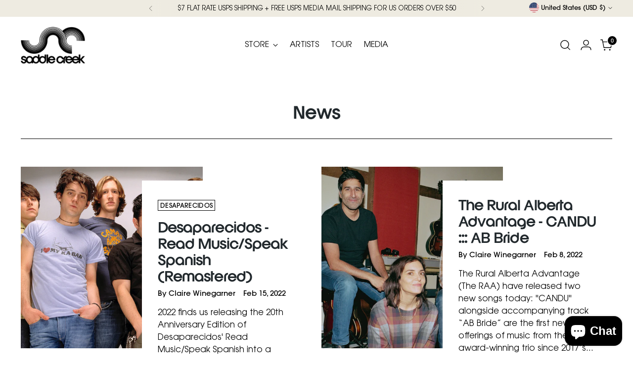

--- FILE ---
content_type: text/css
request_url: https://saddle-creek.com/cdn/shop/t/47/assets/custom-font.css?v=161670982000576868271760347369
body_size: -516
content:
@font-face{font-family:ITC_Bold_New;src:url(/cdn/shop/files/ITC_Avant_Garde_Gothic_Bold_New.otf?v=1758524448)}@font-face{font-family:ITC_CE_Book_New;src:url(/cdn/shop/files/ITC_Avant_Garde_Gothic_CE_Book_New.otf?v=1758524477)}@font-face{font-family:ITC_CE_Demi_New;src:url(/cdn/shop/files/ITC_Avant_Garde_Gothic_CE_Demi.otf?v=1758524463)}@font-face{font-family:ITC_Medium_New;src:url(/cdn/shop/files/ITC_Avant_Garde_Gothic_Medium_New.otf?v=1758524492)}@font-face{font-family:ITC_Light;src:url(/cdn/shop/files/ITCAvantGardeStd-Bk.woff?v=1758263191)}@font-face{font-family:ITC_Bold;src:url(/cdn/shop/files/ITC_Avant_Garde_Gothic_Bold.otf?v=1758108057)}@font-face{font-family:ITC_Medium;src:url(/cdn/shop/files/ITC_Avant_Garde_Gothic_Medium.otf?v=1758108068)}@font-face{font-family:ITC_Regular;src:url(/cdn/shop/files/ITC_Avant_Garde_Gothic_CE_Book.otf?v=1758108091);font-weight:300}@font-face{font-family:ITC_Condensed;src:url(/cdn/shop/files/ITC_Avant_Garde_Gothic_Book_Condensed.otf?v=1758109395)}@font-face{font-family:Hanno_Regular;src:url(/cdn/shop/files/Hanno_Regular_New.otf?v=1760347243)}@font-face{font-family:ITC_Avant_Garde_Gothic;src:url(/cdn/shop/files/ITC_Avant_Garde_Gothic.woff?v=1758175328)}
/*# sourceMappingURL=/cdn/shop/t/47/assets/custom-font.css.map?v=161670982000576868271760347369 */


--- FILE ---
content_type: text/css
request_url: https://saddle-creek.com/cdn/shop/t/47/assets/custom.css?v=9830027066735008711765972918
body_size: 2606
content:
img,.section .page__inner{max-width:100%}html,body{scroll-behavior:smooth;transition:.5s all ease}.page__heading{font-family:Hanno_Regular}.announcement-bar .announcement-bar__item .announcement-bar__item-inner{text-transform:uppercase;color:#000}@media (min-width: 1200px){.list-collections__grid,.collection__products{-moz-column-gap:40px;column-gap:40px}}.header__outer-wrapper{z-index:520!important}header .navigation__submenu .navigation__submenu-list a{font-family:ITC_Light}.header__outer-wrapper .header__cross-border{position:absolute;z-index:99999999;top:-29px;color:#000!important;max-width:var(--max-width);margin-right:auto;margin-left:auto;text-align:right;width:auto}.header__cross-border .disclosure-form__item{height:40px}.header__links-list .header__links-icon{margin-top:0}.header__cross-border .disclosure-form__inner{justify-content:flex-end}.slideshow-slide__text-container{padding-top:60px}.drawer-menu__link .drawer-menu__link-title,.header__links-list li a span{font-family:ITC_Light}.collection__divider:before{border-top:1px solid #000}.collection__inner .filter-bar{padding-top:20px;padding-bottom:20px}.custom-slideshow{padding-bottom:0}.custom-slideshow .slideshow-navigation{display:none}.custom-slideshow .slideshow__inner .bottom-box{position:absolute;height:100%;width:100%;bottom:0%;left:0%;z-index:2;color:#eeebe1;text-transform:uppercase;font-size:16px;font-weight:600;display:flex;flex-direction:column;justify-content:flex-end;align-items:center;padding-bottom:5%}.custom-slideshow .slideshow__inner .bottom-box .bottom-logo-box{width:20%;max-width:330px;min-width:150px}.custom-slideshow .slideshow__inner .bottom-box .bottom-box-link{padding:20px;cursor:pointer;font-weight:300;font-size:60px;font-family:Hanno_Regular;text-transform:lowercase;display:flex;flex-direction:column}.custom-slideshow .slideshow__inner .bottom-box .bottom-box-link .link-album-label{font-size:28px;font-family:ITC_Light;text-transform:uppercase;letter-spacing:.5px}@media (max-width: 720px){.custom-slideshow .slideshow__inner .bottom-box .bottom-box-link{font-size:50px}.custom-slideshow .slideshow__inner .bottom-box .bottom-box-link .link-album-label{font-size:20px}}@media (max-width: 450px){.custom-slideshow .slideshow__inner .bottom-box .bottom-box-link{font-size:40px}.custom-slideshow .slideshow__inner .bottom-box .bottom-box-link .link-album-label{font-size:16px}}.artist-info-section.custom-media h2,.ff-heading,.search-header__title,.list-collections__header .list-collections__heading,.newsletter__block-content-heading,.collection-banner .collection-banner__text-container-heading,.featured-collection-slider .featured-collection-slider__heading{font-family:Hanno_Regular;font-size:32px;letter-spacing:-.94px;font-weight:400;color:#22292d}@media screen and (max-width: 749px){.list-collections__header .list-collections__heading,.newsletter__block-content-heading,.collection-banner .collection-banner__text-container-heading,.featured-collection-slider .featured-collection-slider__heading{font-size:26px}}.list-collections__header{border-bottom:1px solid #000;margin-bottom:50px;width:100%;max-width:100%}.newsletter__inner .newsletter__block-content-text p{font-size:16px;font-weight:500}.custom-sort-by-label .custom-sort-by-label{font-family:ITC_Medium;font-size:20px;color:#000}.filter-drawer__group-toggle-label{font-size:16px;color:#000}.filter-item__content:has(input:focus){outline:none}.filter-item__label{font-family:ITC_Light;font-size:14px;text-transform:capitalize}custom-collection-list-main-elm{margin-left:auto}.colletion-list-filter{display:flex;align-items:center;gap:15px;position:relative;margin-left:auto}html.do-anim .animation .animation--filter-bar{display:block!important;opacity:1!important}@media screen and (max-width: 719px){.filter-bar.is-visible .filter-bar__button,.filter-bar.is-visible .filter-bar__sort-group{display:none}}@media screen and (max-width: 1110px){.filter-bar__inner{flex-wrap:wrap;justify-content:space-between;gap:20px}.colletion-list-filter{margin-right:auto;width:100%;justify-content:center;order:-1;flex-wrap:wrap}}.filter-bar__inner{flex-wrap:wrap}.collection-list-icon{display:inline-block!important}.colletion-list-filter .custom-sort-by-label,.filter-bar .filter-bar__button-text,.filter-bar__button--sort .custom-sort-by-label{font-size:20px;color:#000}.custom-list-collections__grid .collection-item__label{background-color:#fff!important}.template-search .filter-bar__sort-group{margin-left:auto}.filter-bar__sort-group{margin-left:40px}.colletion-list-filter .filter-bar__button .icon-chevron-small{right:-25px;position:relative}.colletion-list-filter .filter-group__values.active{display:block;opacity:1;pointer-events:all;visibility:visible;z-index:10}.filter-drawer__group-toggle-active-values,.filter-bar__active-filters .active-filters .active-filters__active-filter{text-transform:capitalize}.colletion-list-filter .custom-sort-by-filter,.filter-bar__button--sort .custom-sort-by-filter{padding:10px 40px 10px 16px;border:1px solid #E9E9E9;font-size:14px;border-radius:40px;margin-left:10px;font-weight:400;margin-right:-20px;cursor:pointer}.filter-bar__button--sort .icon.icon-new{right:13px;position:relative}.template-index .custom-grid-style .product-item .product-item__price{display:none}.featured-collection-slider-blog .product-item__inner .product-item__media,.featured-collection-slider-blog .product-item__inner .product-item__media .image__img{max-height:460px}.pagination__footer{font-family:ITC_Light}.custom-grid-style .carousel__navigation-button.swiper-button-disabled{opacity:.5}.custom-grid-style .product-item__image-link{border:1px solid #EEEBE1}.custom-collection-inner .filter-drawer.popover .filter-drawer__content .custom-collection-list:nth-of-type(5),.custom-collection-content .filter-sidebar-inner .custom-collection-list:nth-of-type(4){display:none}.custom-collection-inner .filter-drawer.popover .filter-drawer__content .filter-drawer__group-toggle.custom-collection-list-handle[aria-expanded=false]~#collection_tag{display:none}.custom-collection-content .filter-sidebar-inner{border-top:1px solid #eeebe1}.custom-collection-content .filter-sidebar-inner .filter-drawer__group{border:0px}.custom-collection-content .filter-sidebar-inner .filter-drawer__group .filter-input__input{border:#696969 1px solid;border-radius:2px;box-shadow:.5px 0 0 .5px #0003}.custom-collection-inner .filter-drawer.popover .filter-drawer__content .filter-drawer__group-toggle .icon.icon-chevron svg,.custom-collection-content .filter-sidebar-inner .filter-drawer__group .icon.icon-chevron svg{display:none}.custom-collection-inner .filter-drawer.popover .filter-drawer__content .filter-drawer__group-toggle,.custom-collection-content .filter-sidebar-inner .filter-drawer__group .icon.icon-chevron{position:relative}.custom-collection-inner .filter-drawer.popover .filter-drawer__content .filter-drawer__group-toggle .icon.icon-chevron:before,.custom-collection-inner .filter-drawer.popover .filter-drawer__content .filter-drawer__group-toggle .icon.icon-chevron:after,.custom-collection-content .filter-sidebar-inner .filter-drawer__group .icon.icon-chevron:before,.custom-collection-content .filter-sidebar-inner .filter-drawer__group .icon.icon-chevron:after{content:"";position:absolute;top:50%;left:50%;width:12px;height:2px;background-color:#000;transform:translate(-50%,-50%)}.custom-collection-inner .filter-drawer.popover .filter-drawer__content .filter-drawer__group-toggle[aria-expanded=false] .icon.icon-chevron:after,.custom-collection-content .filter-sidebar-inner .filter-drawer__group-toggle[aria-expanded=false] .icon.icon-chevron:after{transform:translate(-50%,-50%) rotate(-90deg)}.custom-collection-content .filter-sidebar-inner .filter-drawer__group-toggle{position:relative}.custom-collection-inner .filter-drawer.popover .filter-drawer__content .filter-drawer__group-toggle .icon.icon-chevron,.custom-collection-content .filter-sidebar-inner .filter-drawer__group .icon.icon-chevron{position:absolute;top:50%;transform:translateY(-50%);right:0}.featured-collection-slider-bg.with-bg .custom-grid-style .product-item__image-link{border:0px}.custom-grid-style .product-item .product-item__price{display:flex;flex-wrap:wrap;gap:10px;order:3;align-items:flex-end;color:#000}.custom-grid-style .product-item .product-item__price .t-subdued{order:2;font-size:16px}.custom-grid-style .product-item .product-item__price .sale{color:#000}.custom-grid-style .collection-item__label,.custom-grid-style .product-item .product-item__meta .product-item__text{display:flex;flex-direction:column;text-align:left;position:relative;padding-right:30px;overflow:hidden}.custom-grid-style .collection-item__label:before,.custom-grid-style .product-item .product-item__meta .product-item__text:before{content:"";position:absolute;background-image:url(/cdn/shop/files/Arrow_SVG.svg?v=1758179961);height:18px;width:18px;background-size:contain;background-position:center;background-repeat:no-repeat;top:10px;right:0}.custom-grid-style .collection-item__label:before{top:3px}.custom-grid-style .collection-item__title,.custom-list-collections__grid .collection-item__title,.custom-grid-style .product-item .product-item__meta .product-item__text .product-item__product-title{order:2;font-size:18px;font-family:ITC_Medium_New!important}.custom-list-collections__grid .collection-item__image-wrapper img.image__img{transform:scale(1)}.custom-grid-style .product-item .product-item__meta .product-item__text .time-text,.custom-grid-style .product-item .product-item__meta .product-item__text .product-item__product-vendor{opacity:1;order:1;font-size:14px;font-weight:300;font-family:ITC_Light}.custom-grid-style .product-item .product-item__meta .product-item__text .product-item__product-vendor{text-transform:capitalize!important}.custom-grid-style .product-item .product-item__meta .product-item__text .time-text{font-family:ITC_Light;font-weight:300}.custom-grid-style .product-item .product-item__meta .product-item__text .time-text{order:3}.custom-grid-style .product-item .product-item__inner .product-item__media .product-item__image.product-item__image--two{transform:scale(1);opacity:1}.custom-grid-style .product-item .product-item__inner:hover .product-item__media .product-item__image.product-item__image--two{opacity:0}@media screen and (max-width: 719px){.carousel__navigation-buttons{display:flex!important}.colletion-list-filter .custom-sort-by-filter{margin:0;border:1px solid #000;border-radius:0}custom-collection-list-main-elm{margin-right:auto}.colletion-list-filter .custom-sort-by-label,.filter-bar .filter-bar__button-text,.filter-bar__button--sort .custom-sort-by-label{font-size:16px}}@media screen and (max-width: 1110px){.colletion-list-filter .filter-group__values.active{left:auto;right:0;width:100%;min-width:max(calc(100% + 2px),260px)}.custom-grid-style .collection-item__label,.custom-grid-style .product-item .product-item__meta .product-item__text{padding-right:0}.custom-grid-style .collection-item__label:before,.custom-grid-style .product-item .product-item__meta .product-item__text:before{display:none}}@media screen and (max-width: 560px){.colletion-list-filter .filter-group__values.active{left:auto;right:0;width:100%;min-width:max(calc(100% + 2px),260px)}}.newsletter__signup .newsletter__signup-inner .newsletter__signup-email{background-color:var(--color-background-input);padding:3px}input.newsletter__signup-input{border:0;outline:0;box-shadow:none}.newsletter__signup-button .btn-icon{position:relative;width:16px;display:block}.newsletter__signup-button .btn-icon .btn-icon-image{filter:invert(1);width:16px;position:absolute;top:50%;left:50%;transform:translate(-50%,-50%) scale(1.3)}.form-status__message.form-status__message--success{font-family:Hanno_Regular;margin:0}footer .footer .footer__group--links .footer__links a{text-transform:uppercase;font-weight:200;font-size:12px;text-decoration:none;color:#a1a1a1}footer .footer .footer__group-content .footer__text p{font-family:ITC_Light;color:#f7f7e8b2;opacity:70%}footer .footer .footer__text{margin:0}footer .footer .social-icons{margin-top:1em}footer .footer .social-icons .icon,footer .footer .social-icons li{width:25px;height:25px}.footer__links li+li{margin-top:5px}footer .footer .footer__heading{font-size:18px;text-transform:uppercase;font-family:ITC_Medium;color:#fff}footer .footer .footer__bottom{border-top:1px solid #414141;margin-top:30px;padding-top:30px;text-align:center;justify-content:center;color:#fff;font-size:14px}footer .footer .footer__bottom .footer-copyright,footer .footer .footer__bottom .footer-powered-by{display:none}.video__inner .video__media-container .image.video__image img.image__img{height:100%}.video__video-wrapper.active{position:fixed;top:0%;left:0%;height:100%;width:100%;z-index:99999;padding-top:60px;background-color:#000}.video__video-wrapper .video-back-btn{position:absolute;top:20px;right:30px;height:auto;width:auto;color:#fff;z-index:99;cursor:pointer;display:none;border:3px solid #FFF;border-radius:50%;padding:10px;line-height:0;height:40px;width:40px}.video__video-wrapper .video-back-btn svg{height:15px;width:15px}.video__inner iframe.video__iframe{max-height:calc(100vh - 80px);top:50%;left:50%;position:relative;transform:translate(-50%,-50%);max-width:1400px}.video__text-container-text p{font-size:34px;font-weight:500}.video__text-container button.play-button-block__inner{background-color:#eeebe1;color:#000;font-size:17px;font-weight:600}.video__text-container button.play-button-block__inner .play-button-block-left{display:none}.video__text-container button.play-button-block__inner .play-button-block-right{margin:0;font-family:ITC_Medium_New;font-weight:400}@media screen and (max-width: 749px){.video__text-container-text p{font-size:20px}}.custom-list-collections__grid .collection-item__label{padding-left:0;padding-right:0}.product{margin-top:0}.product .collection-banner{border-bottom:1px solid #000;text-align:center}.product .product__breadcrumbs{margin-top:40px}.product .product__breadcrumbs .breadcrumbs__link{font-family:ITC_Medium}.product .product__media{border:#1D1D1D26 1px solid}.product .product__media-container{gap:0!important}.product .product__sku,.product .product__vendor{font-family:ITC_Light}.product-tabs .product-tabs__tab-button{opacity:1}.product-tabs .product-tabs__tab-buttons li{margin:0}.product-tabs .product-tabs__tab-buttons .product-tabs__tab-button .tab-label{padding:0 20px}.product-tabs .product-tabs__tab-button:hover .indicator{width:100%}.product-tabs .product-tabs__tab-buttons .product-tabs__tab-button:hover .tab-label,.product-tabs .product-tabs__tab-button:hover,.product-tabs .product-tabs__tab-buttons .product-tabs__tab-button[aria-expanded=true] .tab-label{font-weight:600}.product-tabs .product-tabs__tab-buttons .product-tabs__tab-button[aria-expanded=false] .tab-label{font-family:ITC_Light}h1,.h1,h2,.h2,h3,.h3,h4,.h4,h5,.h5,h6,.h6,.rte h1,.rte h2,.rte h3,.rte h4,.rte h5,.rte h6,.shopify-policy__body h1,.shopify-policy__body h2,.shopify-policy__body h3,.shopify-policy__body h4,.shopify-policy__body h5,.shopify-policy__body h6{font-family:Hanno_Regular}.page .ff-body,.page .page__rte p,.page .page__rte li,.rte p,.rte li,.article__content .article__rte,.article-item__content .article-item__excerpt p,.article-item__content .article-item__excerpt li,.shopify-policy__body p,.shopify-policy__body li,.product-tabs .product-tabs__inner .product-tabs__tab-list .product-tabs__tab-text-container .rte p,.product-tabs .product-tabs__inner .product-tabs__tab-list .product-tabs__tab-text-container .rte li,.product-tabs .product-tabs__inner .product-tabs__tab-list .product-tabs__tab-text-container .shopify-policy__body p,.product-tabs .product-tabs__inner .product-tabs__tab-list .product-tabs__tab-text-container .shopify-policy__body li{font-family:ITC_Light}.page .page__rte p{font-size:16px}.product-tabs .product-tabs__inner .product-tabs__tab-list .product-tabs__tab-text-container strong,.product-tabs .product-tabs__inner .product-tabs__tab-list .product-tabs__tab-text-container em{font-style:normal}.product-tabs .product-tabs__inner .product-tabs__tab-list .product-tabs__tab-text-container .metafield-rich_text_field{margin:0}.article-item__title{font-size:26px;line-height:1.3}.rte a:hover,.shopify-policy__body a:hover{opacity:1}.artist-bio .toggle-text{font-family:ITC_Medium;color:#000;cursor:pointer}.search-header{padding-top:0}.search-header__inner{max-width:100%}.quick-cart__footer-subtotal .ff-body{font-weight:600}.quick-search__results .quick-search__result-heading{font-size:18px;font-family:ITC_Medium_New}.quick-search__result-price{font-family:ITC_CE_Book_New,ITC_Avant_Garde_Gothic}.quick-search__results .quick-search__no-results-header{font-family:ITC_Medium_New;font-size:18px}.quick-search__result-price .sale{color:#000}.cart .cart__footer-subtotal .ff-body{font-weight:600}.cart .custom-cart-desc{margin:14px 0;font-size:14px;font-family:ITC_Light}.custom-popular-searches .page__rte a{font-family:ITC_Light;font-size:32px!important}.custom-loseretail .page__rte,.custom-loseretail .page__rte embed{min-height:70vh}.custom-order-status #lookup_form{margin-left:auto;margin-right:auto}.custom-order-status #lookup_form label{font-size:16px;margin-bottom:10px}.custom-order-status .page__rte .intro-text{text-align:center}.custom-participating-stores .page__rte table td a{color:#000;font-family:ITC_CE_Book_New,ITC_Avant_Garde_Gothic;font-size:17px;text-decoration:none}.custom-faq .page__rte h4{font-size:20px}.custom-shop-by-format .page__rte h4,.custom-shop-by-format .page__rte h2{font-size:22px!important;color:#000!important;text-transform:lowercase}.custom-holiday-shipping .page__rte h3{font-size:22px}.template-search .custom-grid-style .product-item .product-item__price{display:none}.template-product .collection-banner .collection-banner__text-container-heading{padding:0 10px;position:relative}.template-product .collection-banner .collection-banner__text-container-heading:before{content:"";position:absolute;border:2px solid black;height:100%;width:2px;right:0;top:45%;transform:translateY(-50%)}.template-product .collection-banner .collection-banner__text-container-heading:last-child:before{display:none}
/*# sourceMappingURL=/cdn/shop/t/47/assets/custom.css.map?v=9830027066735008711765972918 */


--- FILE ---
content_type: text/css
request_url: https://saddle-creek.com/cdn/shop/t/47/assets/product-page-mlveda.css?v=30342546360424246101759147145
body_size: 741
content:
@media (min-width: 960px){.product__media-container[data-gallery-style=thumbnails].above-mobile{display:flex;flex-direction:column-reverse;gap:var(--spacing-7, 28px)}.product__top.product__primary{display:flex}.product__primary-left,.product__details.product__primary-right{width:50%;max-width:100%}}[data-scroll-container][data-axis=vertical] .product-thumbnails__items{flex-direction:row;align-items:baseline;width:100%;gap:20px}.product-thumbnails__items{display:flex;gap:10px;overflow-x:auto;overflow-y:hidden;scroll-behavior:smooth;padding:5px 0;-webkit-overflow-scrolling:touch}.product-thumbnails__item{width:115px;list-style:none;position:relative;flex-shrink:0;border:1px solid #49494926}.product__vendor_and_sku{margin-top:.7em}.custom-right .product__vendor_and_sku a,.custom-right .product__sku{line-height:100%;letter-spacing:0;vertical-align:middle;color:#000}.custom-right .product__vendor_and_sku a{font-size:18px}.custom-right .product__title{font-family:Hanno_Regular;font-size:34px;line-height:100%;color:#000}.custom-right .product__price{gap:10px}.custom-right .product__price span[data-price],.custom-right .product__price s[data-compare-price],.quick-cart__item-price.sale-price,.cart__form-item-price.sale-price{font-family:ITC_Medium_New;line-height:100%;letter-spacing:-.5px;vertical-align:middle;text-transform:uppercase;font-size:clamp(14px,1.8vw,18px);color:#000!important}.custom-right .product__price s[data-compare-price],.quick-cart__item-price-wrapper s,.cart__form-item-price s{font-size:15px;margin-top:auto;font-family:ITC_Light}.custom-right span[data-price]{font-size:20px}.custom-right .product__sku{font-size:16px;line-height:24px}.custom-right .product__label{font-family:ITC_Medium;line-height:100%;color:#000}.product .product-option-labels{display:flex;flex-flow:wrap;gap:10px}.product .product-option-label{border:1px solid #c6c6c6}.product .product-option-label.is-selected{border-color:#000}.product-option-label span{display:block;font-family:ITC_Avant_Garde_Gothic;font-weight:500;padding:10px;line-height:100%;text-align:center;text-transform:uppercase;cursor:pointer;white-space:nowrap}.product__block.product__block--medium.qty-width{display:inline-block;width:30%;margin-bottom:0}.qty-width .quantity-input__button.svg-qty-width,.qty-width .quantity-input input{width:100%;background:#f7f7f7}.qty-width .quantity-input__button.svg-qty-width{width:30%}.custom-inner-body .product-tabs__tab-button span,.custom-inner-body .product-tabs__tab-item-content p,.custom-inner-body .product-tabs__tab-item-content li,.custom-inner-body .product-tabs__tab-item-content h3,.custom-inner-body .product-tabs__tab-item-content strong,.custom-inner-body .accordion__label h3{font-family:ITC Avant Garde Gothic,sans-serif!important;color:#000}.custom-inner-body .product-tabs__tab-button span{font-weight:500;font-size:18px;line-height:100%}.custom-inner-body .product-tabs__tab-item-content p,.custom-inner-body .product-tabs__tab-item-content li{font-weight:400;font-size:14px;line-height:20px;letter-spacing:-1%}.custom-inner-body .product-tabs__tab-item-content h3,.custom-inner-body .product-tabs__tab-item-content strong{font-weight:600}.custom-inner-body .accordion__label h3{font-weight:500;line-height:100%}.back-button-list{display:flex;align-items:center;gap:10px;font-size:20px;line-height:100%}.custom-right .product__vendor_and_sku a{font-size:clamp(14px,1.6vw,18px)}.custom-right .product__title{font-size:clamp(22px,3vw,34px)}.custom-right span[data-price]{font-size:clamp(16px,2vw,20px)}.custom-right .product__sku,.custom-right .product__label{font-size:clamp(13px,1.5vw,16px)}.product-option-label span{font-size:clamp(12px,1.4vw,14px)}.custom-inner-body .product-tabs__tab-button span{font-size:clamp(15px,2vw,18px)}.custom-inner-body .product-tabs__tab-item-content p,.custom-inner-body .product-tabs__tab-item-content li{font-size:clamp(12px,1.4vw,14px)}.back-button-list{font-size:clamp(16px,2vw,20px)}@media (max-width: 540px){.qty-width .quantity-input__button.svg-qty-width{width:40%}.add-to-cart-horizontal{flex-direction:column}.product__block.product__block--medium.qty-width{display:inline-block;width:100%;margin-bottom:0}.add-to-cart-horizontal .quantity-input{width:100%}.add-to-cart-horizontal .product-form__cart-submit{width:100%!important}}@media (max-width: 378px){.custom-right .quantity-input,.product__block.product__block--medium.qty-width{width:100%;margin-bottom:0}}.add-to-cart-horizontal{display:flex;align-items:end;gap:10px}.product .add-to-cart-horizontal .quantity-input{height:48px;background:#f7f7f7;border:1px solid #C6C6C6}.product .add-to-cart-horizontal .product-form__cart-submit{height:fit-content;width:69%;text-transform:uppercase;font-family:ITC_Medium_New;letter-spacing:1px;font-size:14px}.custom-product__primary-left [data-scroll-container][data-at-start=true] .scroll-button[data-position=start],[data-scroll-container][data-at-end=true] .scroll-button[data-position=end]{opacity:1;pointer-events:auto;display:none}.hidden-btn{display:flex!important}.product-thumbnails .product-thumbnails__items{display:flex!important;gap:12px!important;overflow:visible!important;padding:5px 0!important}[data-scroll-container] .scroll-button{height:40px!important;width:40px!important;background-color:transparent!important;position:static!important;z-index:auto!important;display:inline-flex;padding:10px!important;box-shadow:none!important}.product-thumbnails.scroll-container-initialized{display:flex;flex-direction:row;align-items:center;justify-content:left}.scroll-button--right svg,.scroll-button--left svg{transform:rotate(-90deg)}.custom-product-thumbnails{display:flex;flex-direction:row;align-items:center}.custom-product__primary-left-model{width:50%}.custom-font{font-family:ITC Avant Garde Gothic,sans-serif;font-style:normal;font-size:24px;line-height:1.5;letter-spacing:0px;font-weight:700}
/*# sourceMappingURL=/cdn/shop/t/47/assets/product-page-mlveda.css.map?v=30342546360424246101759147145 */


--- FILE ---
content_type: application/x-javascript
request_url: https://app.cart-bot.net/public/status/shop/saddle-creek.myshopify.com.js?1769329844
body_size: -322
content:
var giftbee_settings_updated='1675868026c';

--- FILE ---
content_type: text/javascript
request_url: https://saddle-creek.com/cdn/shop/t/47/assets/product-custom.js?v=63891380094732327871759146047
body_size: 14
content:
function initOptionSelectors(){document.querySelectorAll(".product-option-labels").forEach(container=>{const labels=container.querySelectorAll(".product-option-label");labels.forEach(label=>{const input=label.querySelector('input[type="radio"]');input&&input.addEventListener("change",()=>{labels.forEach(l=>l.classList.remove("is-selected")),input.checked&&label.classList.add("is-selected")})})})}function openAndClose(){const button=document.getElementById("read-more-btn"),content=document.querySelector(".product__description .content");content.style.maxHeight&&content.style.maxHeight!=="250px"?(content.style.maxHeight="250px",button.textContent="Read More",button.style.marginTop="1rem"):(content.style.maxHeight=content.scrollHeight+"px",button.textContent="Read Less",button.style.marginTop="0rem")}document.addEventListener("DOMContentLoaded",()=>{initOptionSelectors();const radios=document.querySelectorAll("input.dynamic-variant-input"),skuElement=document.querySelector(".product__sku"),updateVariantFromUrl=()=>{const variantInput=document.querySelector("#cart-hide-field");if(!variantInput)return;const variantFromUrl=new URLSearchParams(window.location.search).get("variant");variantFromUrl&&(variantInput.value=variantFromUrl)};radios.forEach(input=>{input.addEventListener("change",()=>{input.closest(".product-option-labels").querySelectorAll(".product-option-label").forEach(l=>l.classList.remove("is-selected")),input.checked&&input.closest("label").classList.add("is-selected"),updateVariantFromUrl()})}),skuElement&&new MutationObserver(()=>updateVariantFromUrl()).observe(skuElement,{childList:!0,characterData:!0,subtree:!0}),updateVariantFromUrl(),document.querySelectorAll("[data-product-thumbnails]").forEach(container=>{const viewport=container.querySelector("[data-scroll-container-viewport]"),buttons=container.querySelectorAll(".scroll-button"),scrollAmount=150,updateButtonsVisibility=()=>{viewport.scrollWidth>viewport.clientWidth?buttons.forEach(btn=>btn.classList.add("hidden-btn")):buttons.forEach(btn=>btn.style.display="none")};updateButtonsVisibility(),window.addEventListener("resize",updateButtonsVisibility),buttons.forEach(button=>{button.removeAttribute("onclick"),button.addEventListener("click",e=>{e.stopImmediatePropagation(),viewport.scrollBy({left:button.dataset.direction==="forwards"?scrollAmount:-scrollAmount,behavior:"smooth"})},{capture:!0})})})});
//# sourceMappingURL=/cdn/shop/t/47/assets/product-custom.js.map?v=63891380094732327871759146047
